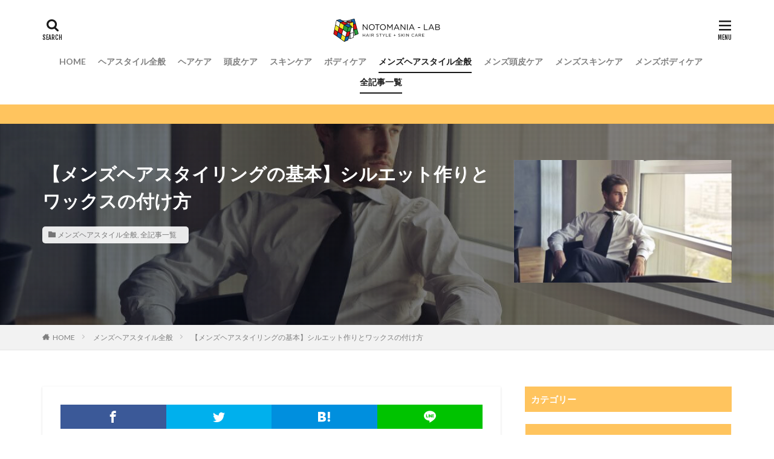

--- FILE ---
content_type: text/html; charset=UTF-8
request_url: https://notomania-lab.com/men-wax/
body_size: 20094
content:
<!DOCTYPE html><html lang="ja" prefix="og: http://ogp.me/ns#" class="t-html 
"><head prefix="og: http://ogp.me/ns# fb: http://ogp.me/ns/fb# article: http://ogp.me/ns/article#"><meta charset="UTF-8"><title>【メンズヘアスタイリングの基本】シルエット作りとワックスの付け方│「髪と肌」のお悩み研究所 NOTOMANIA-ⅬAB（ノトマニアラボ）</title><meta name='robots' content='max-image-preview:large' /><link rel='dns-prefetch' href='//www.googletagmanager.com' /><link rel="alternate" title="oEmbed (JSON)" type="application/json+oembed" href="https://notomania-lab.com/wp-json/oembed/1.0/embed?url=https%3A%2F%2Fnotomania-lab.com%2Fmen-wax%2F" /><link rel="alternate" title="oEmbed (XML)" type="text/xml+oembed" href="https://notomania-lab.com/wp-json/oembed/1.0/embed?url=https%3A%2F%2Fnotomania-lab.com%2Fmen-wax%2F&#038;format=xml" /><style id='wp-img-auto-sizes-contain-inline-css' type='text/css'>img:is([sizes=auto i],[sizes^="auto," i]){contain-intrinsic-size:3000px 1500px}
/*# sourceURL=wp-img-auto-sizes-contain-inline-css */</style><link rel='stylesheet' id='dashicons-css' href='https://notomania-lab.com/wp-includes/css/dashicons.min.css?ver=10f8c2c3a16b5defe1513258b22bc63e' type='text/css' media='all' /><link rel='stylesheet' id='thickbox-css' href='https://notomania-lab.com/wp-content/cache/autoptimize/css/autoptimize_single_51f1b9b248d1b014ccffb331aaeb765d.css?ver=10f8c2c3a16b5defe1513258b22bc63e' type='text/css' media='all' /><link rel='stylesheet' id='wp-block-library-css' href='https://notomania-lab.com/wp-includes/css/dist/block-library/style.min.css?ver=10f8c2c3a16b5defe1513258b22bc63e' type='text/css' media='all' /><style id='global-styles-inline-css' type='text/css'>:root{--wp--preset--aspect-ratio--square: 1;--wp--preset--aspect-ratio--4-3: 4/3;--wp--preset--aspect-ratio--3-4: 3/4;--wp--preset--aspect-ratio--3-2: 3/2;--wp--preset--aspect-ratio--2-3: 2/3;--wp--preset--aspect-ratio--16-9: 16/9;--wp--preset--aspect-ratio--9-16: 9/16;--wp--preset--color--black: #000000;--wp--preset--color--cyan-bluish-gray: #abb8c3;--wp--preset--color--white: #ffffff;--wp--preset--color--pale-pink: #f78da7;--wp--preset--color--vivid-red: #cf2e2e;--wp--preset--color--luminous-vivid-orange: #ff6900;--wp--preset--color--luminous-vivid-amber: #fcb900;--wp--preset--color--light-green-cyan: #7bdcb5;--wp--preset--color--vivid-green-cyan: #00d084;--wp--preset--color--pale-cyan-blue: #8ed1fc;--wp--preset--color--vivid-cyan-blue: #0693e3;--wp--preset--color--vivid-purple: #9b51e0;--wp--preset--gradient--vivid-cyan-blue-to-vivid-purple: linear-gradient(135deg,rgb(6,147,227) 0%,rgb(155,81,224) 100%);--wp--preset--gradient--light-green-cyan-to-vivid-green-cyan: linear-gradient(135deg,rgb(122,220,180) 0%,rgb(0,208,130) 100%);--wp--preset--gradient--luminous-vivid-amber-to-luminous-vivid-orange: linear-gradient(135deg,rgb(252,185,0) 0%,rgb(255,105,0) 100%);--wp--preset--gradient--luminous-vivid-orange-to-vivid-red: linear-gradient(135deg,rgb(255,105,0) 0%,rgb(207,46,46) 100%);--wp--preset--gradient--very-light-gray-to-cyan-bluish-gray: linear-gradient(135deg,rgb(238,238,238) 0%,rgb(169,184,195) 100%);--wp--preset--gradient--cool-to-warm-spectrum: linear-gradient(135deg,rgb(74,234,220) 0%,rgb(151,120,209) 20%,rgb(207,42,186) 40%,rgb(238,44,130) 60%,rgb(251,105,98) 80%,rgb(254,248,76) 100%);--wp--preset--gradient--blush-light-purple: linear-gradient(135deg,rgb(255,206,236) 0%,rgb(152,150,240) 100%);--wp--preset--gradient--blush-bordeaux: linear-gradient(135deg,rgb(254,205,165) 0%,rgb(254,45,45) 50%,rgb(107,0,62) 100%);--wp--preset--gradient--luminous-dusk: linear-gradient(135deg,rgb(255,203,112) 0%,rgb(199,81,192) 50%,rgb(65,88,208) 100%);--wp--preset--gradient--pale-ocean: linear-gradient(135deg,rgb(255,245,203) 0%,rgb(182,227,212) 50%,rgb(51,167,181) 100%);--wp--preset--gradient--electric-grass: linear-gradient(135deg,rgb(202,248,128) 0%,rgb(113,206,126) 100%);--wp--preset--gradient--midnight: linear-gradient(135deg,rgb(2,3,129) 0%,rgb(40,116,252) 100%);--wp--preset--font-size--small: 13px;--wp--preset--font-size--medium: 20px;--wp--preset--font-size--large: 36px;--wp--preset--font-size--x-large: 42px;--wp--preset--spacing--20: 0.44rem;--wp--preset--spacing--30: 0.67rem;--wp--preset--spacing--40: 1rem;--wp--preset--spacing--50: 1.5rem;--wp--preset--spacing--60: 2.25rem;--wp--preset--spacing--70: 3.38rem;--wp--preset--spacing--80: 5.06rem;--wp--preset--shadow--natural: 6px 6px 9px rgba(0, 0, 0, 0.2);--wp--preset--shadow--deep: 12px 12px 50px rgba(0, 0, 0, 0.4);--wp--preset--shadow--sharp: 6px 6px 0px rgba(0, 0, 0, 0.2);--wp--preset--shadow--outlined: 6px 6px 0px -3px rgb(255, 255, 255), 6px 6px rgb(0, 0, 0);--wp--preset--shadow--crisp: 6px 6px 0px rgb(0, 0, 0);}:where(.is-layout-flex){gap: 0.5em;}:where(.is-layout-grid){gap: 0.5em;}body .is-layout-flex{display: flex;}.is-layout-flex{flex-wrap: wrap;align-items: center;}.is-layout-flex > :is(*, div){margin: 0;}body .is-layout-grid{display: grid;}.is-layout-grid > :is(*, div){margin: 0;}:where(.wp-block-columns.is-layout-flex){gap: 2em;}:where(.wp-block-columns.is-layout-grid){gap: 2em;}:where(.wp-block-post-template.is-layout-flex){gap: 1.25em;}:where(.wp-block-post-template.is-layout-grid){gap: 1.25em;}.has-black-color{color: var(--wp--preset--color--black) !important;}.has-cyan-bluish-gray-color{color: var(--wp--preset--color--cyan-bluish-gray) !important;}.has-white-color{color: var(--wp--preset--color--white) !important;}.has-pale-pink-color{color: var(--wp--preset--color--pale-pink) !important;}.has-vivid-red-color{color: var(--wp--preset--color--vivid-red) !important;}.has-luminous-vivid-orange-color{color: var(--wp--preset--color--luminous-vivid-orange) !important;}.has-luminous-vivid-amber-color{color: var(--wp--preset--color--luminous-vivid-amber) !important;}.has-light-green-cyan-color{color: var(--wp--preset--color--light-green-cyan) !important;}.has-vivid-green-cyan-color{color: var(--wp--preset--color--vivid-green-cyan) !important;}.has-pale-cyan-blue-color{color: var(--wp--preset--color--pale-cyan-blue) !important;}.has-vivid-cyan-blue-color{color: var(--wp--preset--color--vivid-cyan-blue) !important;}.has-vivid-purple-color{color: var(--wp--preset--color--vivid-purple) !important;}.has-black-background-color{background-color: var(--wp--preset--color--black) !important;}.has-cyan-bluish-gray-background-color{background-color: var(--wp--preset--color--cyan-bluish-gray) !important;}.has-white-background-color{background-color: var(--wp--preset--color--white) !important;}.has-pale-pink-background-color{background-color: var(--wp--preset--color--pale-pink) !important;}.has-vivid-red-background-color{background-color: var(--wp--preset--color--vivid-red) !important;}.has-luminous-vivid-orange-background-color{background-color: var(--wp--preset--color--luminous-vivid-orange) !important;}.has-luminous-vivid-amber-background-color{background-color: var(--wp--preset--color--luminous-vivid-amber) !important;}.has-light-green-cyan-background-color{background-color: var(--wp--preset--color--light-green-cyan) !important;}.has-vivid-green-cyan-background-color{background-color: var(--wp--preset--color--vivid-green-cyan) !important;}.has-pale-cyan-blue-background-color{background-color: var(--wp--preset--color--pale-cyan-blue) !important;}.has-vivid-cyan-blue-background-color{background-color: var(--wp--preset--color--vivid-cyan-blue) !important;}.has-vivid-purple-background-color{background-color: var(--wp--preset--color--vivid-purple) !important;}.has-black-border-color{border-color: var(--wp--preset--color--black) !important;}.has-cyan-bluish-gray-border-color{border-color: var(--wp--preset--color--cyan-bluish-gray) !important;}.has-white-border-color{border-color: var(--wp--preset--color--white) !important;}.has-pale-pink-border-color{border-color: var(--wp--preset--color--pale-pink) !important;}.has-vivid-red-border-color{border-color: var(--wp--preset--color--vivid-red) !important;}.has-luminous-vivid-orange-border-color{border-color: var(--wp--preset--color--luminous-vivid-orange) !important;}.has-luminous-vivid-amber-border-color{border-color: var(--wp--preset--color--luminous-vivid-amber) !important;}.has-light-green-cyan-border-color{border-color: var(--wp--preset--color--light-green-cyan) !important;}.has-vivid-green-cyan-border-color{border-color: var(--wp--preset--color--vivid-green-cyan) !important;}.has-pale-cyan-blue-border-color{border-color: var(--wp--preset--color--pale-cyan-blue) !important;}.has-vivid-cyan-blue-border-color{border-color: var(--wp--preset--color--vivid-cyan-blue) !important;}.has-vivid-purple-border-color{border-color: var(--wp--preset--color--vivid-purple) !important;}.has-vivid-cyan-blue-to-vivid-purple-gradient-background{background: var(--wp--preset--gradient--vivid-cyan-blue-to-vivid-purple) !important;}.has-light-green-cyan-to-vivid-green-cyan-gradient-background{background: var(--wp--preset--gradient--light-green-cyan-to-vivid-green-cyan) !important;}.has-luminous-vivid-amber-to-luminous-vivid-orange-gradient-background{background: var(--wp--preset--gradient--luminous-vivid-amber-to-luminous-vivid-orange) !important;}.has-luminous-vivid-orange-to-vivid-red-gradient-background{background: var(--wp--preset--gradient--luminous-vivid-orange-to-vivid-red) !important;}.has-very-light-gray-to-cyan-bluish-gray-gradient-background{background: var(--wp--preset--gradient--very-light-gray-to-cyan-bluish-gray) !important;}.has-cool-to-warm-spectrum-gradient-background{background: var(--wp--preset--gradient--cool-to-warm-spectrum) !important;}.has-blush-light-purple-gradient-background{background: var(--wp--preset--gradient--blush-light-purple) !important;}.has-blush-bordeaux-gradient-background{background: var(--wp--preset--gradient--blush-bordeaux) !important;}.has-luminous-dusk-gradient-background{background: var(--wp--preset--gradient--luminous-dusk) !important;}.has-pale-ocean-gradient-background{background: var(--wp--preset--gradient--pale-ocean) !important;}.has-electric-grass-gradient-background{background: var(--wp--preset--gradient--electric-grass) !important;}.has-midnight-gradient-background{background: var(--wp--preset--gradient--midnight) !important;}.has-small-font-size{font-size: var(--wp--preset--font-size--small) !important;}.has-medium-font-size{font-size: var(--wp--preset--font-size--medium) !important;}.has-large-font-size{font-size: var(--wp--preset--font-size--large) !important;}.has-x-large-font-size{font-size: var(--wp--preset--font-size--x-large) !important;}
/*# sourceURL=global-styles-inline-css */</style><style id='classic-theme-styles-inline-css' type='text/css'>/*! This file is auto-generated */
.wp-block-button__link{color:#fff;background-color:#32373c;border-radius:9999px;box-shadow:none;text-decoration:none;padding:calc(.667em + 2px) calc(1.333em + 2px);font-size:1.125em}.wp-block-file__button{background:#32373c;color:#fff;text-decoration:none}
/*# sourceURL=/wp-includes/css/classic-themes.min.css */</style> <script type="text/javascript" src="https://notomania-lab.com/wp-includes/js/jquery/jquery.min.js?ver=3.7.1" id="jquery-core-js"></script> <script defer type="text/javascript" src="https://notomania-lab.com/wp-includes/js/jquery/jquery-migrate.min.js?ver=3.4.1" id="jquery-migrate-js"></script> 
 <script defer type="text/javascript" src="https://www.googletagmanager.com/gtag/js?id=GT-5M88SCR" id="google_gtagjs-js"></script> <script defer id="google_gtagjs-js-after" src="[data-uri]"></script> <link rel="https://api.w.org/" href="https://notomania-lab.com/wp-json/" /><link rel="alternate" title="JSON" type="application/json" href="https://notomania-lab.com/wp-json/wp/v2/posts/67" /><meta name="generator" content="Site Kit by Google 1.170.0" /><link class="css-async" rel href="https://notomania-lab.com/wp-content/themes/the-thor/css/icon.min.css"><link class="css-async" rel href="https://fonts.googleapis.com/css?family=Lato:100,300,400,700,900"><link class="css-async" rel href="https://fonts.googleapis.com/css?family=Fjalla+One"><link class="css-async" rel href="https://fonts.googleapis.com/css?family=Noto+Sans+JP:100,200,300,400,500,600,700,800,900"><link rel="stylesheet" href="https://notomania-lab.com/wp-content/themes/the-thor/style.min.css"><link class="css-async" rel href="https://notomania-lab.com/wp-content/themes/the-thor-child/style-user.css?1552649040"><link rel="canonical" href="https://notomania-lab.com/men-wax/" /> <script src="https://ajax.googleapis.com/ajax/libs/jquery/1.12.4/jquery.min.js"></script> <meta http-equiv="X-UA-Compatible" content="IE=edge"><meta name="viewport" content="width=device-width, initial-scale=1, viewport-fit=cover"/><style>.widget.widget_nav_menu ul.menu{border-color: rgba(255,196,94,0.15);}.widget.widget_nav_menu ul.menu li{border-color: rgba(255,196,94,0.75);}.widget.widget_nav_menu ul.menu .sub-menu li{border-color: rgba(255,196,94,0.15);}.widget.widget_nav_menu ul.menu .sub-menu li .sub-menu li:first-child{border-color: rgba(255,196,94,0.15);}.widget.widget_nav_menu ul.menu li a:hover{background-color: rgba(255,196,94,0.75);}.widget.widget_nav_menu ul.menu .current-menu-item > a{background-color: rgba(255,196,94,0.75);}.widget.widget_nav_menu ul.menu li .sub-menu li a:before {color:#ffc45e;}.widget.widget_nav_menu ul.menu li a{background-color:#ffc45e;}.widget.widget_nav_menu ul.menu .sub-menu a:hover{color:#ffc45e;}.widget.widget_nav_menu ul.menu .sub-menu .current-menu-item a{color:#ffc45e;}.widget.widget_categories ul{border-color: rgba(255,196,94,0.15);}.widget.widget_categories ul li{border-color: rgba(255,196,94,0.75);}.widget.widget_categories ul .children li{border-color: rgba(255,196,94,0.15);}.widget.widget_categories ul .children li .children li:first-child{border-color: rgba(255,196,94,0.15);}.widget.widget_categories ul li a:hover{background-color: rgba(255,196,94,0.75);}.widget.widget_categories ul .current-menu-item > a{background-color: rgba(255,196,94,0.75);}.widget.widget_categories ul li .children li a:before {color:#ffc45e;}.widget.widget_categories ul li a{background-color:#ffc45e;}.widget.widget_categories ul .children a:hover{color:#ffc45e;}.widget.widget_categories ul .children .current-menu-item a{color:#ffc45e;}.widgetSearch__input:hover{border-color:#ffc45e;}.widgetCatTitle{background-color:#ffc45e;}.widgetCatTitle__inner{background-color:#ffc45e;}.widgetSearch__submit:hover{background-color:#ffc45e;}.widgetProfile__sns{background-color:#ffc45e;}.widget.widget_calendar .calendar_wrap tbody a:hover{background-color:#ffc45e;}.widget ul li a:hover{color:#ffc45e;}.widget.widget_rss .rsswidget:hover{color:#ffc45e;}.widget.widget_tag_cloud a:hover{background-color:#ffc45e;}.widget select:hover{border-color:#ffc45e;}.widgetSearch__checkLabel:hover:after{border-color:#ffc45e;}.widgetSearch__check:checked .widgetSearch__checkLabel:before, .widgetSearch__check:checked + .widgetSearch__checkLabel:before{border-color:#ffc45e;}.widgetTab__item.current{border-top-color:#ffc45e;}.widgetTab__item:hover{border-top-color:#ffc45e;}.searchHead__title{background-color:#ffc45e;}.searchHead__submit:hover{color:#ffc45e;}.menuBtn__close:hover{color:#ffc45e;}.menuBtn__link:hover{color:#ffc45e;}@media only screen and (min-width: 992px){.menuBtn__link {background-color:#ffc45e;}}.t-headerCenter .menuBtn__link:hover{color:#ffc45e;}.searchBtn__close:hover{color:#ffc45e;}.searchBtn__link:hover{color:#ffc45e;}.breadcrumb__item a:hover{color:#ffc45e;}.pager__item{color:#ffc45e;}.pager__item:hover, .pager__item-current{background-color:#ffc45e; color:#fff;}.page-numbers{color:#ffc45e;}.page-numbers:hover, .page-numbers.current{background-color:#ffc45e; color:#fff;}.pagePager__item{color:#ffc45e;}.pagePager__item:hover, .pagePager__item-current{background-color:#ffc45e; color:#fff;}.heading a:hover{color:#ffc45e;}.eyecatch__cat{background-color:#ffc45e;}.the__category{background-color:#ffc45e;}.dateList__item a:hover{color:#ffc45e;}.controllerFooter__item:last-child{background-color:#ffc45e;}.controllerFooter__close{background-color:#ffc45e;}.bottomFooter__topBtn{background-color:#ffc45e;}.mask-color{background-color:#ffc45e;}.mask-colorgray{background-color:#ffc45e;}.pickup3__item{background-color:#ffc45e;}.categoryBox__title{color:#ffc45e;}.comments__list .comment-meta{background-color:#ffc45e;}.comment-respond .submit{background-color:#ffc45e;}.prevNext__pop{background-color:#ffc45e;}.swiper-pagination-bullet-active{background-color:#ffc45e;}.swiper-slider .swiper-button-next, .swiper-slider .swiper-container-rtl .swiper-button-prev, .swiper-slider .swiper-button-prev, .swiper-slider .swiper-container-rtl .swiper-button-next	{background-color:#ffc45e;}.infoHead{background-color:#ffc45e;}.snsFooter{background-color:#ffc45e}.widget-main .heading.heading-widget{background-color:#ffc45e}.widget-main .heading.heading-widgetsimple{background-color:#ffc45e}.widget-main .heading.heading-widgetsimplewide{background-color:#ffc45e}.widget-main .heading.heading-widgetwide{background-color:#ffc45e}.widget-main .heading.heading-widgetbottom:before{border-color:#ffc45e}.widget-main .heading.heading-widgetborder{border-color:#ffc45e}.widget-main .heading.heading-widgetborder::before,.widget-main .heading.heading-widgetborder::after{background-color:#ffc45e}.widget-side .heading.heading-widget{background-color:#ffc45e}.widget-side .heading.heading-widgetsimple{background-color:#ffc45e}.widget-side .heading.heading-widgetsimplewide{background-color:#ffc45e}.widget-side .heading.heading-widgetwide{background-color:#ffc45e}.widget-side .heading.heading-widgetbottom:before{border-color:#ffc45e}.widget-side .heading.heading-widgetborder{border-color:#ffc45e}.widget-side .heading.heading-widgetborder::before,.widget-side .heading.heading-widgetborder::after{background-color:#ffc45e}.widget-foot .heading.heading-widget{background-color:#ffc45e}.widget-foot .heading.heading-widgetsimple{background-color:#ffc45e}.widget-foot .heading.heading-widgetsimplewide{background-color:#ffc45e}.widget-foot .heading.heading-widgetwide{background-color:#ffc45e}.widget-foot .heading.heading-widgetbottom:before{border-color:#ffc45e}.widget-foot .heading.heading-widgetborder{border-color:#ffc45e}.widget-foot .heading.heading-widgetborder::before,.widget-foot .heading.heading-widgetborder::after{background-color:#ffc45e}.widget-menu .heading.heading-widget{background-color:#ffc45e}.widget-menu .heading.heading-widgetsimple{background-color:#ffc45e}.widget-menu .heading.heading-widgetsimplewide{background-color:#ffc45e}.widget-menu .heading.heading-widgetwide{background-color:#ffc45e}.widget-menu .heading.heading-widgetbottom:before{border-color:#ffc45e}.widget-menu .heading.heading-widgetborder{border-color:#ffc45e}.widget-menu .heading.heading-widgetborder::before,.widget-menu .heading.heading-widgetborder::after{background-color:#ffc45e}.still{height: 250px;}@media only screen and (min-width: 768px){.still {height: 600px;}}.still.still-movie .still__box{background-image:url();}@media only screen and (min-width: 768px){.still.still-movie .still__box{background-image:url();}}.pickupHead{background-color:#ffc45e}.pickup3__bg.mask.mask-colorgray{background-color:#ffc45e}.rankingBox__bg{background-color:#ffc45e}.commonCtr__bg.mask.mask-colorgray{background-color:#898989}.the__ribbon{background-color:#ff91ae}.the__ribbon:after{border-left-color:#ff91ae; border-right-color:#ff91ae}.eyecatch__link.eyecatch__link-mask:hover::after{content: "READ MORE";}.eyecatch__link.eyecatch__link-maskzoom:hover::after{content: "READ MORE";}.eyecatch__link.eyecatch__link-maskzoomrotate:hover::after{content: "READ MORE";}.postcta-bg{background-color:#ffc45e}.content .afTagBox__btnDetail{background-color:#ffc45e;}.widget .widgetAfTag__btnDetail{background-color:#ffc45e;}.content .afTagBox__btnAf{background-color:#ffc45e;}.widget .widgetAfTag__btnAf{background-color:#ffc45e;}.content a{color:#ffc45e;}.phrase a{color:#ffc45e;}.content .sitemap li a:hover{color:#ffc45e;}.content h2 a:hover,.content h3 a:hover,.content h4 a:hover,.content h5 a:hover{color:#ffc45e;}.content ul.menu li a:hover{color:#ffc45e;}.content .es-LiconBox:before{background-color:#a83f3f;}.content .es-LiconCircle:before{background-color:#a83f3f;}.content .es-BTiconBox:before{background-color:#a83f3f;}.content .es-BTiconCircle:before{background-color:#a83f3f;}.content .es-BiconObi{border-color:#a83f3f;}.content .es-BiconCorner:before{background-color:#a83f3f;}.content .es-BiconCircle:before{background-color:#a83f3f;}.content .es-BmarkHatena::before{background-color:#005293;}.content .es-BmarkExcl::before{background-color:#b60105;}.content .es-BmarkQ::before{background-color:#005293;}.content .es-BmarkQ::after{border-top-color:#005293;}.content .es-BmarkA::before{color:#b60105;}.content .es-BsubTradi::before{color:#ffffff;background-color:#b60105;border-color:#b60105;}.btn__link-primary{color:#ffffff; background-color:#b2384e;}.content .btn__link-primary{color:#ffffff; background-color:#b2384e;}.searchBtn__contentInner .btn__link-search{color:#ffffff; background-color:#b2384e;}.btn__link-secondary{color:#ffffff; background-color:#b2384e;}.content .btn__link-secondary{color:#ffffff; background-color:#b2384e;}.btn__link-search{color:#ffffff; background-color:#b2384e;}.btn__link-normal{color:#b2384e;}.content .btn__link-normal{color:#b2384e;}.btn__link-normal:hover{background-color:#b2384e;}.content .btn__link-normal:hover{background-color:#b2384e;}.comments__list .comment-reply-link{color:#b2384e;}.comments__list .comment-reply-link:hover{background-color:#b2384e;}@media only screen and (min-width: 992px){.subNavi__link-pickup{color:#b2384e;}}@media only screen and (min-width: 992px){.subNavi__link-pickup:hover{background-color:#b2384e;}}.partsH2-5 h2{color:#191919; background: linear-gradient(transparent 60%, #ff91ae 60%);}.partsH3-61 h3{color:#191919;}.partsH3-61 h3::after{background-color:#ff91ae;}.content h4{color:#191919}.content h5{color:#191919}.content ul > li::before{color:#ff91ae;}.content ul{color:#191919;}.content ol > li::before{color:#ff91ae; border-color:#ff91ae;}.content ol > li > ol > li::before{background-color:#ff91ae; border-color:#ff91ae;}.content ol > li > ol > li > ol > li::before{color:#ff91ae; border-color:#ff91ae;}.content ol{color:#191919;}.content .balloon .balloon__text{color:#191919; background-color:#f2f2f2;}.content .balloon .balloon__text-left:before{border-left-color:#f2f2f2;}.content .balloon .balloon__text-right:before{border-right-color:#f2f2f2;}.content .balloon-boder .balloon__text{color:#191919; background-color:#ffffff;  border-color:#d8d8d8;}.content .balloon-boder .balloon__text-left:before{border-left-color:#d8d8d8;}.content .balloon-boder .balloon__text-left:after{border-left-color:#ffffff;}.content .balloon-boder .balloon__text-right:before{border-right-color:#d8d8d8;}.content .balloon-boder .balloon__text-right:after{border-right-color:#ffffff;}.content blockquote{color:#191919; background-color:#f2f2f2;}.content blockquote::before{color:#d8d8d8;}.content table{color:#191919; border-top-color:#E5E5E5; border-left-color:#E5E5E5;}.content table th{background:#7f7f7f; color:#ffffff; ;border-right-color:#E5E5E5; border-bottom-color:#E5E5E5;}.content table td{background:#ffffff; ;border-right-color:#E5E5E5; border-bottom-color:#E5E5E5;}.content table tr:nth-child(odd) td{background-color:#f2f2f2;}</style><link rel="icon" href="https://notomania-lab.com/wp-content/uploads/2019/05/cropped-512-512-32x32.png" sizes="32x32" /><link rel="icon" href="https://notomania-lab.com/wp-content/uploads/2019/05/cropped-512-512-192x192.png" sizes="192x192" /><link rel="apple-touch-icon" href="https://notomania-lab.com/wp-content/uploads/2019/05/cropped-512-512-180x180.png" /><meta name="msapplication-TileImage" content="https://notomania-lab.com/wp-content/uploads/2019/05/cropped-512-512-270x270.png" /> <!– Global site tag (gtag.js) – Google Analytics –> <script defer src='https://www.googletagmanager.com/gtag/js?id=UA-71789211-5'></script> <script defer src="[data-uri]"></script> <!– /Global site tag (gtag.js) – Google Analytics –><meta property="og:site_name" content="「髪と肌」のお悩み研究所 NOTOMANIA-ⅬAB（ノトマニアラボ）" /><meta property="og:type" content="article" /><meta property="og:title" content="【メンズヘアスタイリングの基本】シルエット作りとワックスの付け方" /><meta property="og:description" content="美容室に行ってかっこよくセットしてもらったけど、家に帰ってから自分でセットしたときに上手くいかない事はないですか？ その原因は、ワックスを付ける前の「シルエット作り」がしっかり出来ていないからかもしれません。 もしくは「ワックスのつけ方」が" /><meta property="og:url" content="https://notomania-lab.com/men-wax/" /><meta property="og:image" content="https://notomania-lab.com/wp-content/uploads/2019/04/businessman-chairs-facial-expression-716411-768x512.jpg" /><meta name="twitter:card" content="summary_large_image" /><meta name="twitter:site" content="@NOTOMANIA0319" /></head><body class=" t-logoSp30 t-logoPc40 t-headerCenter" id="top"><header class="l-header"><div class="container container-header"><p class="siteTitle"><a class="siteTitle__link" href="https://notomania-lab.com"><img class="siteTitle__logo" src="https://notomania-lab.com/wp-content/uploads/2019/05/400-80.png" alt="「髪と肌」のお悩み研究所 NOTOMANIA-ⅬAB（ノトマニアラボ）" width="400" height="80" > </a></p><nav class="globalNavi"><div class="globalNavi__inner"><ul class="globalNavi__list"><li id="menu-item-2662" class="menu-item menu-item-type-custom menu-item-object-custom menu-item-home menu-item-2662"><a href="https://notomania-lab.com/">HOME</a></li><li id="menu-item-7" class="menu-item menu-item-type-taxonomy menu-item-object-category menu-item-7"><a href="https://notomania-lab.com/category/hair-style/">ヘアスタイル全般</a></li><li id="menu-item-8" class="menu-item menu-item-type-taxonomy menu-item-object-category menu-item-8"><a href="https://notomania-lab.com/category/hair-care/">ヘアケア</a></li><li id="menu-item-9" class="menu-item menu-item-type-taxonomy menu-item-object-category menu-item-9"><a href="https://notomania-lab.com/category/scalp-care/">頭皮ケア</a></li><li id="menu-item-10" class="menu-item menu-item-type-taxonomy menu-item-object-category menu-item-10"><a href="https://notomania-lab.com/category/skin-care/">スキンケア</a></li><li id="menu-item-11" class="menu-item menu-item-type-taxonomy menu-item-object-category menu-item-11"><a href="https://notomania-lab.com/category/body-care/">ボディケア</a></li><li id="menu-item-12" class="menu-item menu-item-type-taxonomy menu-item-object-category current-post-ancestor current-menu-parent current-post-parent menu-item-12"><a href="https://notomania-lab.com/category/mens-hair-style/">メンズヘアスタイル全般</a></li><li id="menu-item-13" class="menu-item menu-item-type-taxonomy menu-item-object-category menu-item-13"><a href="https://notomania-lab.com/category/mens-scalp-care/">メンズ頭皮ケア</a></li><li id="menu-item-14" class="menu-item menu-item-type-taxonomy menu-item-object-category menu-item-14"><a href="https://notomania-lab.com/category/mens-skin-care/">メンズスキンケア</a></li><li id="menu-item-15" class="menu-item menu-item-type-taxonomy menu-item-object-category menu-item-15"><a href="https://notomania-lab.com/category/mens-body-care/">メンズボディケア</a></li><li id="menu-item-79" class="menu-item menu-item-type-taxonomy menu-item-object-category current-post-ancestor current-menu-parent current-post-parent menu-item-79"><a href="https://notomania-lab.com/category/all/">全記事一覧</a></li></ul></div></nav><div class="searchBtn searchBtn-right "> <input class="searchBtn__checkbox" id="searchBtn-checkbox" type="checkbox"> <label class="searchBtn__link searchBtn__link-text icon-search" for="searchBtn-checkbox"></label> <label class="searchBtn__unshown" for="searchBtn-checkbox"></label><div class="searchBtn__content"><div class="searchBtn__scroll"><label class="searchBtn__close" for="searchBtn-checkbox"><i class="icon-close"></i>CLOSE</label><div class="searchBtn__contentInner"><aside class="widget"><div class="widgetSearch"><form method="get" action="https://notomania-lab.com" target="_top"><div class="widgetSearch__contents"><h3 class="heading heading-tertiary">キーワード</h3> <input class="widgetSearch__input widgetSearch__input-max" type="text" name="s" placeholder="キーワードを入力" value=""><ol class="widgetSearch__word"><li class="widgetSearch__wordItem"><a href="https://notomania-lab.com?s=エイジングケア">エイジングケア</a></li><li class="widgetSearch__wordItem"><a href="https://notomania-lab.com?s=スキンケア">スキンケア</a></li><li class="widgetSearch__wordItem"><a href="https://notomania-lab.com?s=白髪">白髪</a></li><li class="widgetSearch__wordItem"><a href="https://notomania-lab.com?s=薄毛">薄毛</a></li><li class="widgetSearch__wordItem"><a href="https://notomania-lab.com?s=ブリーチ">ブリーチ</a></li></ol></div><div class="widgetSearch__contents"><h3 class="heading heading-tertiary">カテゴリー</h3><select  name='cat' id='cat_697099a2d1ae4' class='widgetSearch__select'><option value=''>カテゴリーを選択</option><option class="level-0" value="2">ヘアスタイル全般</option><option class="level-0" value="3">ヘアケア</option><option class="level-0" value="4">頭皮ケア</option><option class="level-0" value="5">スキンケア</option><option class="level-0" value="6">ボディケア</option><option class="level-0" value="7">メンズヘアスタイル全般</option><option class="level-0" value="8">メンズ頭皮ケア</option><option class="level-0" value="9">メンズスキンケア</option><option class="level-0" value="10">メンズボディケア</option><option class="level-0" value="1">全記事一覧</option></select></div><div class="widgetSearch__tag"><h3 class="heading heading-tertiary">タグ</h3> <label><input class="widgetSearch__check" type="checkbox" name="tag[]" value="%e3%80%81" /><span class="widgetSearch__checkLabel">、</span></label></div><div class="btn btn-search"> <button class="btn__link btn__link-search" type="submit" value="search">検索</button></div></form></div></aside></div></div></div></div><div class="menuBtn "> <input class="menuBtn__checkbox" id="menuBtn-checkbox" type="checkbox"> <label class="menuBtn__link menuBtn__link-text icon-menu" for="menuBtn-checkbox"></label> <label class="menuBtn__unshown" for="menuBtn-checkbox"></label><div class="menuBtn__content"><div class="menuBtn__scroll"><label class="menuBtn__close" for="menuBtn-checkbox"><i class="icon-close"></i>CLOSE</label><div class="menuBtn__contentInner"><nav class="menuBtn__navi"><div class="btn btn-center"><a class="btn__link btn__link-normal" href="https://notomania-hair.com/">大阪・南堀江の美容室 NOTOMANIA</a></div><ul class="menuBtn__naviList"><li class="menuBtn__naviItem"><a class="menuBtn__naviLink icon-facebook" href="https://www.facebook.com/notomania77"></a></li><li class="menuBtn__naviItem"><a class="menuBtn__naviLink icon-twitter" href="https://twitter.com/NOTOMANIA0319"></a></li><li class="menuBtn__naviItem"><a class="menuBtn__naviLink icon-instagram" href="http://instagram.com/notomania"></a></li><li class="menuBtn__naviItem"><a class="menuBtn__naviLink icon-youtube" href="https://www.youtube.com/channel/UCY2z2hRc__R2Cbxn4LDxzlw"></a></li></ul></nav><aside class="widget widget-menu widget_nav_menu"><h2 class="heading heading-widgetsimple">カテゴリー</h2><div class="menu-%e3%82%ab%e3%83%86%e3%82%b4%e3%83%aa%e3%83%bc-container"><ul id="menu-%e3%82%ab%e3%83%86%e3%82%b4%e3%83%aa%e3%83%bc-1" class="menu"><li class="menu-item menu-item-type-custom menu-item-object-custom menu-item-home menu-item-2662"><a href="https://notomania-lab.com/">HOME</a></li><li class="menu-item menu-item-type-taxonomy menu-item-object-category menu-item-7"><a href="https://notomania-lab.com/category/hair-style/">ヘアスタイル全般</a></li><li class="menu-item menu-item-type-taxonomy menu-item-object-category menu-item-8"><a href="https://notomania-lab.com/category/hair-care/">ヘアケア</a></li><li class="menu-item menu-item-type-taxonomy menu-item-object-category menu-item-9"><a href="https://notomania-lab.com/category/scalp-care/">頭皮ケア</a></li><li class="menu-item menu-item-type-taxonomy menu-item-object-category menu-item-10"><a href="https://notomania-lab.com/category/skin-care/">スキンケア</a></li><li class="menu-item menu-item-type-taxonomy menu-item-object-category menu-item-11"><a href="https://notomania-lab.com/category/body-care/">ボディケア</a></li><li class="menu-item menu-item-type-taxonomy menu-item-object-category current-post-ancestor current-menu-parent current-post-parent menu-item-12"><a href="https://notomania-lab.com/category/mens-hair-style/">メンズヘアスタイル全般</a></li><li class="menu-item menu-item-type-taxonomy menu-item-object-category menu-item-13"><a href="https://notomania-lab.com/category/mens-scalp-care/">メンズ頭皮ケア</a></li><li class="menu-item menu-item-type-taxonomy menu-item-object-category menu-item-14"><a href="https://notomania-lab.com/category/mens-skin-care/">メンズスキンケア</a></li><li class="menu-item menu-item-type-taxonomy menu-item-object-category menu-item-15"><a href="https://notomania-lab.com/category/mens-body-care/">メンズボディケア</a></li><li class="menu-item menu-item-type-taxonomy menu-item-object-category current-post-ancestor current-menu-parent current-post-parent menu-item-79"><a href="https://notomania-lab.com/category/all/">全記事一覧</a></li></ul></div></aside><aside class="widget widget-menu widget_nav_menu"><h2 class="heading heading-widgetsimple">関連サイト</h2><div class="menu-%e9%96%a2%e9%80%a3%e3%82%b5%e3%82%a4%e3%83%88-container"><ul id="menu-%e9%96%a2%e9%80%a3%e3%82%b5%e3%82%a4%e3%83%88" class="menu"><li id="menu-item-2664" class="menu-item menu-item-type-custom menu-item-object-custom menu-item-2664"><a href="https://notomania-hair.com/">大阪 南堀江の美容室 NOTOMANIA</a></li><li id="menu-item-2665" class="menu-item menu-item-type-custom menu-item-object-custom menu-item-2665"><a href="https://notomania8.com/">メンズ エイジングケア 美容液 NOTOMANIA8</a></li><li id="menu-item-2666" class="menu-item menu-item-type-custom menu-item-object-custom menu-item-2666"><a href="https://azusa-arrange.com/">あずさの簡単ヘアアレンジ部</a></li><li id="menu-item-2667" class="menu-item menu-item-type-custom menu-item-object-custom menu-item-2667"><a href="https://www.instagram.com/notomania/">Instagram</a></li><li id="menu-item-2668" class="menu-item menu-item-type-custom menu-item-object-custom menu-item-2668"><a href="https://www.youtube.com/channel/UCY2z2hRc__R2Cbxn4LDxzlw">YouTube</a></li></ul></div></aside></div></div></div></div></div></header><div class="l-headerBottom"><div class="wider"><div class="infoHead"> <span class="infoHead__text"></span></div></div></div><div class="viral"><div class="viral__bg mask mask-blackmesh  "><img width="1280" height="853" src="https://notomania-lab.com/wp-content/themes/the-thor/img/dummy.gif" data-layzr="https://notomania-lab.com/wp-content/uploads/2019/04/businessman-chairs-facial-expression-716411-1280x853.jpg" class="attachment-icatch1280 size-icatch1280 wp-post-image" alt="メンズヘア" decoding="async" /></div><div class="container"><div class="viral__container"><div class="viral__contents"><h1 class="heading heading-primary">【メンズヘアスタイリングの基本】シルエット作りとワックスの付け方</h1><ul class="dateList"><li class="dateList__item icon-folder"><a href="https://notomania-lab.com/category/mens-hair-style/" rel="category tag">メンズヘアスタイル全般</a>, <a href="https://notomania-lab.com/category/all/" rel="category tag">全記事一覧</a></li></ul></div><div class="eyecatch"> <span class="eyecatch__link"> <img width="375" height="250" src="https://notomania-lab.com/wp-content/themes/the-thor/img/dummy.gif" data-layzr="https://notomania-lab.com/wp-content/uploads/2019/04/businessman-chairs-facial-expression-716411-375x250.jpg" class="attachment-icatch375 size-icatch375 wp-post-image" alt="メンズヘア" decoding="async" /> </span></div></div></div></div><div class="wider"><div class="breadcrumb"><ul class="breadcrumb__list container"><li class="breadcrumb__item icon-home"><a href="https://notomania-lab.com">HOME</a></li><li class="breadcrumb__item"><a href="https://notomania-lab.com/category/mens-hair-style/">メンズヘアスタイル全般</a></li><li class="breadcrumb__item breadcrumb__item-current"><a href="https://notomania-lab.com/men-wax/">【メンズヘアスタイリングの基本】シルエット作りとワックスの付け方</a></li></ul></div></div><div class="l-wrapper"><main class="l-main"><div class="dividerBottom"><div class="postContents u-shadow"><aside class="social-top"><ul class="socialList socialList-type01"><li class="socialList__item"><a class="socialList__link icon-facebook" href="http://www.facebook.com/sharer.php?u=https%3A%2F%2Fnotomania-lab.com%2Fmen-wax%2F&amp;t=%E3%80%90%E3%83%A1%E3%83%B3%E3%82%BA%E3%83%98%E3%82%A2%E3%82%B9%E3%82%BF%E3%82%A4%E3%83%AA%E3%83%B3%E3%82%B0%E3%81%AE%E5%9F%BA%E6%9C%AC%E3%80%91%E3%82%B7%E3%83%AB%E3%82%A8%E3%83%83%E3%83%88%E4%BD%9C%E3%82%8A%E3%81%A8%E3%83%AF%E3%83%83%E3%82%AF%E3%82%B9%E3%81%AE%E4%BB%98%E3%81%91%E6%96%B9" target="_blank" title="Facebook"></a></li><li class="socialList__item"><a class="socialList__link icon-twitter" href="http://twitter.com/intent/tweet?text=%E3%80%90%E3%83%A1%E3%83%B3%E3%82%BA%E3%83%98%E3%82%A2%E3%82%B9%E3%82%BF%E3%82%A4%E3%83%AA%E3%83%B3%E3%82%B0%E3%81%AE%E5%9F%BA%E6%9C%AC%E3%80%91%E3%82%B7%E3%83%AB%E3%82%A8%E3%83%83%E3%83%88%E4%BD%9C%E3%82%8A%E3%81%A8%E3%83%AF%E3%83%83%E3%82%AF%E3%82%B9%E3%81%AE%E4%BB%98%E3%81%91%E6%96%B9&amp;https%3A%2F%2Fnotomania-lab.com%2Fmen-wax%2F&amp;url=https%3A%2F%2Fnotomania-lab.com%2Fmen-wax%2F" target="_blank" title="Twitter"></a></li><li class="socialList__item"><a class="socialList__link icon-hatenabookmark" href="http://b.hatena.ne.jp/add?mode=confirm&amp;url=https%3A%2F%2Fnotomania-lab.com%2Fmen-wax%2F&amp;title=%E3%80%90%E3%83%A1%E3%83%B3%E3%82%BA%E3%83%98%E3%82%A2%E3%82%B9%E3%82%BF%E3%82%A4%E3%83%AA%E3%83%B3%E3%82%B0%E3%81%AE%E5%9F%BA%E6%9C%AC%E3%80%91%E3%82%B7%E3%83%AB%E3%82%A8%E3%83%83%E3%83%88%E4%BD%9C%E3%82%8A%E3%81%A8%E3%83%AF%E3%83%83%E3%82%AF%E3%82%B9%E3%81%AE%E4%BB%98%E3%81%91%E6%96%B9" target="_blank" data-hatena-bookmark-title="https%3A%2F%2Fnotomania-lab.com%2Fmen-wax%2F" title="はてブ"></a></li><li class="socialList__item"><a class="socialList__link icon-line" href="http://line.naver.jp/R/msg/text/?%E3%80%90%E3%83%A1%E3%83%B3%E3%82%BA%E3%83%98%E3%82%A2%E3%82%B9%E3%82%BF%E3%82%A4%E3%83%AA%E3%83%B3%E3%82%B0%E3%81%AE%E5%9F%BA%E6%9C%AC%E3%80%91%E3%82%B7%E3%83%AB%E3%82%A8%E3%83%83%E3%83%88%E4%BD%9C%E3%82%8A%E3%81%A8%E3%83%AF%E3%83%83%E3%82%AF%E3%82%B9%E3%81%AE%E4%BB%98%E3%81%91%E6%96%B9%0D%0Ahttps%3A%2F%2Fnotomania-lab.com%2Fmen-wax%2F" target="_blank" title="LINE"></a></li></ul></aside><section class="content partsH2-5 partsH3-61"><p>美容室に行ってかっこよくセットしてもらったけど、家に帰ってから自分でセットしたときに上手くいかない事はないですか？</p><p>その原因は、ワックスを付ける前の「シルエット作り」がしっかり出来ていないからかもしれません。</p><p>もしくは「ワックスのつけ方」が間違っていることが原因の場合もあります。</p><p>プロでは常識であるこの2つの基本をマスターするだけで、あなたのスタイリングレベルは格段にアップします。</p><p>そこで今回は、スタイリングが上手くいかない男性の為に<strong>「メンズヘアスタイリングの基本」</strong>についてご紹介したいと思います。</p><div class="outline"><span class="outline__title">目次</span><input class="outline__toggle" id="outline__toggle" type="checkbox" ><label class="outline__switch" for="outline__toggle"></label><ul class="outline__list outline__list-2"><li class="outline__item"><a class="outline__link" href="#outline_1__1"><span class="outline__number">1</span> ワックスをつける前にしておくこと</a><ul class="outline__list outline__list-3"><li class="outline__item"><a class="outline__link" href="#outline_1__1_1"><span class="outline__number">1.1</span> ドライヤーでのベースの作り方</a></li></ul></li><li class="outline__item"><a class="outline__link" href="#outline_1__2"><span class="outline__number">2</span> ワックスの選び方</a><ul class="outline__list outline__list-3"><li class="outline__item"><a class="outline__link" href="#outline_1__2_1"><span class="outline__number">2.1</span> ジェルタイプ</a><ul class="outline__list outline__list-4"><li class="outline__item"><a class="outline__link" href="#outline_1__2_1_1"><span class="outline__number">2.1.1</span> おすすめのジェル</a></li></ul></li><li class="outline__item"><a class="outline__link" href="#outline_1__2_2"><span class="outline__number">2.2</span> ファイバータイプ</a><ul class="outline__list outline__list-4"><li class="outline__item"><a class="outline__link" href="#outline_1__2_2_1"><span class="outline__number">2.2.1</span> おすすめのファイバーワックス</a></li></ul></li><li class="outline__item"><a class="outline__link" href="#outline_1__2_3"><span class="outline__number">2.3</span> ドライ(マット)タイプ</a><ul class="outline__list outline__list-4"><li class="outline__item"><a class="outline__link" href="#outline_1__2_3_1"><span class="outline__number">2.3.1</span> おすすめのドライワックス</a></li></ul></li></ul></li><li class="outline__item"><a class="outline__link" href="#outline_1__3"><span class="outline__number">3</span> ワックスのつけかた</a></li><li class="outline__item"><a class="outline__link" href="#outline_1__4"><span class="outline__number">4</span> まとめ</a></li></ul></div><h2 id="outline_1__1">ワックスをつける前にしておくこと</h2><p><img fetchpriority="high" decoding="async" class="size-medium wp-image-433 aligncenter" src="https://notomania-lab.com/wp-content/themes/the-thor/img/dummy.gif" data-layzr="https://notomania-lab.com/wp-content/uploads/2019/04/adult-blue-businessman-1043473-200x300.jpg" alt="ショートヘア男性" width="200" height="300" /></p><p>&nbsp;</p><p>大半の男性の方は、ヘアスタイリングについて「ワックスなどのスタイリング剤を髪の毛に付けて形を作ること」だと思っているのではないでしょうか？</p><p>しかしそれは大きな間違いで、ワックスなどのスタイリング剤を髪の毛に付けるだけでは、髪の毛の形を作ることは出来ません。</p><p>言い換えると<span class="marker-thickRed"><strong>「ワックスなどのスタイリング剤は、髪の毛の形を作るためのものでは無い」ということです。</strong></span></p><p>スタイリング剤の役割は、ドライヤーなどで乾かすことによって作った「髪の毛の形」を<span class="marker-thickRed"><strong>キープ</strong></span>したり、髪の毛に<span class="marker-thickRed"><strong>質感や束感を出す</strong></span>といったような、スタイリングにおいて<span class="marker-thickRed"><strong>補助的なもの</strong></span>です。</p><p>補助的な役割のスタイリング剤だけでスタイリングを行っても、事前に形がしっかりと作られていないので、思ったような髪形にはなりません。</p><p>そこで重要になってくるのが<strong>「髪の毛の形作り＝ドライヤーでのベース作り」</strong>です。</p><p>これがとても重要で、するのとしないのとではスタイリングのクオリティが全く違ってきます。</p><p>寝ぐせがついたままだったり、適当に乾かしただけだとワックスをつけても思い通りの髪型にはなりません。</p><p>ここで「ドライヤーでのベース作りのポイント」をしっかりと学んでおきましょう！</p><h3 id="outline_1__1_1">ドライヤーでのベースの作り方</h3><p><strong>１．髪全体を濡らす</strong></p><p>寝ぐせなどの髪についてしまったクセは濡らさないと直すことが難しいので、根元の方からしっかり全体を濡らしていきます。</p><p>形作りで重要になるのは<span class="marker-thickRed"><strong>「根本」</strong></span>なので、毛先だけでなくしっかりと「根本」を濡らすようにしましょう。</p><p>水では無く、ミストタイプの洗い流さないトリートメントや寝ぐせ直しのミストを使用するのもありです。</p><p>&nbsp;</p><p><strong>２．ドライヤーで乾かす</strong></p><p>ドライヤーで乾かすときは、しっかり地肌を指の腹で擦って<span class="marker-thickRed"><strong>「分け目がつかない様に」</strong></span>乾かします。</p><p>日本人男性の骨格は「ハチ張り絶壁」の人が多く、横の毛が膨らんでシルエットが四角くなりやすいので、サイドのボリュームを抑える為に、前に向かって乾かしていきましょう！</p><p>この<span class="marker-thickRed"><strong>「前に向かって乾かす」</strong></span>というのはベース作りにおいて最重要ポイントなので、必ず覚えておくようにしましょう。</p><p>&nbsp;</p><p><strong>３．形（シルエット）を作っていく</strong></p><p><img decoding="async" class="size-medium wp-image-435 aligncenter" src="https://notomania-lab.com/wp-content/themes/the-thor/img/dummy.gif" data-layzr="https://notomania-lab.com/wp-content/uploads/2019/04/adult-black-and-white-dark-412840-200x300.jpg" alt="" width="200" height="300" /></p><p>&nbsp;</p><p>前に向かって乾かしながら、同時に<span class="marker-thickRed"><strong>「髪の毛の形＝シルエット」</strong></span>を作っていきましょう。</p><p><strong>「ポイント」</strong></p><ol><li>サイドのボリュームを抑える</li><li>トップのボリュームを出す</li><li>後頭部のボリュームを出す</li><li>前髪は臨機応変に</li></ol><p>&nbsp;</p><p><strong>①サイドのボリュームを抑える</strong></p><p>先程もお伝えしましたが、サイドはボリュームを抑えたい場所です。</p><p>サイドにボリュームがあるとハチが張って見えて、頭が四角くなり、かっこよく見えません。</p><p>ドライヤーを上から当てて、手で熱が冷めるまで押さえましょう。</p><p>そうすることによって、サイドのボリュームを抑えることが出来ます。</p><p><span class="marker-thickRed"><strong>「根本の浮きを潰す」</strong></span>ことを意識しましょう。</p><p>&nbsp;</p><p><strong>②トップにボリュームを出す</strong></p><p>トップはボリュームを出して、高さを出すことで頭の形が良く見せることが出来ます。</p><p>さらに動きを出すように乾かすことで、後から付けるスタイリング剤の効果がアップします。</p><p>乾かす際のポイントとしては、トップの毛を軽くにぎって、根元にドライヤーの風を当てるようにしましょう。</p><p>２、３秒おいて熱が冷めてから手を離すと、トップにふんわりとしたボリュームと動きが出ます。</p><p>理想のボリュームや動きになるまで、何回か繰り返しましょう。</p><p><span class="marker-thickRed"><strong>「根本を浮かす」</strong></span>ことが重要です。</p><p>&nbsp;</p><p><strong>③後頭部にボリュームを出す</strong></p><p>後頭部は絶壁だったり、ペタンコになりやすいので、ボリュームを出して横からのシルエットをかっこよく見せましょう。</p><p>トップ同様、後頭部の毛を軽く握り、持ち上げながらドライヤーの風を当ててあげるとボリュームが出ます。</p><p>&nbsp;</p><p><strong>④前髪は臨機応変に</strong></p><p>前髪はやりたいデザインに合わせて臨機応変に乾かすようにしましょう。</p><p>上げたい場合は、下から上に。</p><p>下ろしたい場合は、上から下に。</p><p>流したい場合は、右から左、もしくは左から右に。</p><p>注意点として<span class="marker-thickRed"><strong>「前髪を分けたい場合」は、分け目を作らないように乾かして、後から分けた方が自然にカッコよく決まるので、分けたい場合でも分け目を作らないように乾かしましょう。</strong></span></p><h2 id="outline_1__2">ワックスの選び方</h2><p><img decoding="async" class="size-medium wp-image-436 aligncenter" src="https://notomania-lab.com/wp-content/themes/the-thor/img/dummy.gif" data-layzr="https://notomania-lab.com/wp-content/uploads/2019/04/adult-black-leather-jacket-boy-977796-240x300.jpg" alt="メンズスタイリング" width="240" height="300" /></p><p>&nbsp;</p><p><strong>「ベースのシルエット作り」</strong>を学んだ所で、次はワックスの付け方なのですが、その前にワックスの種類について学んでおきましよう。</p><p>自分の髪質や、なりたいヘアスタイルに合っていないワックスを使うと、スタイリングがやりにくいだけでなく、逆にシルエットを壊してしまうこともあるので、しっかりとワックスは選ぶようにしましょう。</p><p>ワックスにはたくさん種類がありますが、ここでは代表的な３タイプのワックスをご紹介したいと思います。</p><p>&nbsp;</p><h3 id="outline_1__2_1">ジェルタイプ</h3><p>ツヤ感やウェット感を出したいヘアスタイルには、ジェルタイプがおすすめです。</p><p>キープ力も優れているので、バーバー系の2ブロックスタイルなど<span class="marker-thickRed"><strong>「キッチリ固めるヘアスタイル」</strong></span>には最適です。</p><p>しかし、束っぽい動きを出すような<strong>「遊びのあるヘアスタイル」</strong>には向いていません。</p><p>合っている髪質としては、<span class="marker-thickRed"><strong>普通毛～硬毛。</strong></span></p><p>キープ力があるので、しっかりとした髪質のスタイリングに向いています。</p><p>逆に合っていない髪質は、<strong>細毛や軟毛。</strong></p><p>スタイリング剤のベタつきにより髪のボリュームが抑えられ過ぎたり、切れ毛や抜け毛に繋がりやすくなります。</p><p>細毛や軟毛の方で、バーバー系の2ブロックスタイルなどにしたい場合は、柔らかいクリームワックスと、ハードスプレーで対応するようにしましょう。</p><p>&nbsp;</p><h4 id="outline_1__2_1_1">おすすめのジェル</h4><p><img decoding="async" class="size-medium wp-image-1533 aligncenter" src="https://notomania-lab.com/wp-content/themes/the-thor/img/dummy.gif" data-layzr="https://notomania-lab.com/wp-content/uploads/2019/04/e3f0fb3cb2baeb286d45a9219dd6e327-293x300.png" alt="ロレッタ　ハードゼリー" width="293" height="300" /></p><p style="text-align: center;"><strong>ロレッタ　ハードゼリー</strong></p><p style="text-align: center;"><a href="https://www.loretta-jp.com/products/gel/" target="_blank" rel="noopener noreferrer">出典：loretta</a></p><p>ジェルを使っている男性の間ではとても有名な商品。</p><p>300gと大容量なのに、低価格でコスパが良いと評判のジェル。</p><p>使い心地も固すぎず、柔らかすぎずとオールマイティーに使いやすい商品になっています。</p><p>通称「ロレッタのバケツ」。</p><h3 id="outline_1__2_2">ファイバータイプ</h3><p>ファイバータイプのワックスは良く伸びます。</p><p>束感も作りやすく、髪の毛への馴染みが良いことが特徴です。</p><p>どんな髪型や長さにも対応出来るので、スタイリング初心者さんにはおすすめです。</p><p>とくに、束っぽい動きを出すような<span class="marker-thickRed"><strong>「遊びのあるヘアスタイル」</strong></span>に向いています。</p><p>髪質もあらゆる髪質に対応出来るので「万能」であると言えるのですが、セット力を求める方や、ツヤ感を出したい方は<span class="marker-thickRed"><strong>物足りない</strong></span>と感じるかもしれません。</p><p>&nbsp;</p><h4 id="outline_1__2_2_1">おすすめのファイバーワックス</h4><p><img decoding="async" class="size-medium wp-image-1538 aligncenter" src="https://notomania-lab.com/wp-content/themes/the-thor/img/dummy.gif" data-layzr="https://notomania-lab.com/wp-content/uploads/2019/04/4d0b85a9f3903d69c900b1d946d86a46-300x300.png" alt="ナカノ スタイリング ワックス 4F （ファイバータイプ） ハード" width="300" height="300" /></p><p style="text-align: center;"><strong>ナカノ スタイリング ワックス 4F</strong><br /><strong>（ファイバータイプ） ハード</strong></p><p style="text-align: center;"><a href="https://www.nakano-seiyaku.co.jp/products/nakano_styling_wax/" target="_blank" rel="noopener noreferrer">出典：NAKANO</a></p><p>ファイバーワックスといえば「ナカノ」と言われるくらい、昔から親しまれているナカノのワックス。</p><p>とても伸びが良く、束感を作りやすいという特徴があります。</p><p>セット力の違いによって6タイプに分けられているので、自分の髪質や欲しい強さによってワックスを選べるのも◎</p><h3 id="outline_1__2_3">ドライ(マット)タイプ</h3><p>ドライタイプはツヤが出にくく、キープ力が高いワックスです。</p><p>髪が立ち上がりにくい人や、ボリュームを出したい人におすすめです。</p><p><span class="marker-thickRed"><strong>「太い毛や固い毛にしっかりと動きを出すことが出来る」</strong></span>反面、ワックス自体の形状が重く固いため、細い毛や柔らかい毛に使うと、<strong>バサバサでまとまりの悪いヘアスタイル</strong>になってしまうことがあります。</p><p>男性用のワックスとして販売されているものは、このタイプのワックスが一番多いので、細い毛や柔らかい毛の男性はワックス購入前にしっかりと確認するようにしましょう。</p><h4 id="outline_1__2_3_1">おすすめのドライワックス</h4><p style="text-align: center;"><img decoding="async" class="size-full wp-image-1541 aligncenter" src="https://notomania-lab.com/wp-content/themes/the-thor/img/dummy.gif" data-layzr="https://notomania-lab.com/wp-content/uploads/2019/04/fe10f76518235213bb6803b82f91f3fc.png" alt="デューサー ドライペーストワックス 6" width="275" height="275" /><strong>デューサー ドライペーストワックス 6</strong></p><p style="text-align: center;">出典：no3</p><p>超ロングヒット商品「デューサー」の中でも、ピカイチの使い心地の6番。</p><p>ショートヘアからミディアムヘアまで、あらゆる男性の髪に対応しやすく、幅広い男性に愛用されている逸品です。</p><p>初心者の方は、まずここから入ってみてはいかがでしょうか。</p><h2 id="outline_1__3">ワックスのつけかた</h2><p>&nbsp;</p><p><img decoding="async" class="size-medium wp-image-437 aligncenter" src="https://notomania-lab.com/wp-content/themes/the-thor/img/dummy.gif" data-layzr="https://notomania-lab.com/wp-content/uploads/2019/04/attractive-casual-close-up-1906997-200x300.jpg" alt="メンズヘアセット" width="200" height="300" /></p><p><strong>１．手のひらにワックスを伸ばす</strong></p><p>ワックスの量は髪の長さや毛量によって変わってきます。</p><p>ショートスタイルで大体１０円玉くらいを目安につけていきましょう。</p><p>一度に大量のワックスをつけるのではなく、複数回に分けて細かくつける方がスタイリングが決まりやすいので、適量を心がけましょう。</p><p>ワックスを手にとり、両手でこすり合わせてムラなく伸ばしていきます。</p><p>&nbsp;</p><p><strong>２．ワックスをつける</strong></p><p>&nbsp;</p><p>つける順番としては</p><p><strong>後頭部→両サイド→トップ→前髪</strong></p><p>&nbsp;</p><p>の順につけていきます。</p><p>地肌につかないように<strong>下から上に</strong>満遍なくつけていきます。</p><p>髪全体を一度全部上に上げてしまったら、手を左右に振りながら髪を下に降ろしていきます。</p><p>&nbsp;</p><p>前髪はつけすぎると割れてしまい、バーコードのようになってしまうので、最後に手に残っている少量のワックスを少しだけつけてスタイリングしてください。</p><p>&nbsp;</p><p>&nbsp;</p><p><strong>３．ひし形のシルエットをイメージする</strong></p><p>ひし形のシルエットが一番頭の形がキレイに見えるので</p><ol><li>トップにボリュームを出す</li><li>サイドはボリュームを抑える</li><li>後頭部にボリュームを出す</li></ol><p>これらをイメージしてセットしていきましょう。</p><p>&nbsp;</p><p><strong>４．毛先に動きをつける</strong></p><p>動きをつけたい箇所の毛先をつまんで、束感を出していきます。</p><p>その後、全体のバランスを見て整えていきましょう。</p><p>&nbsp;</p><p><strong>５．スプレーで形をキープさせる</strong></p><p>最後に形が崩れないようにスプレーで全体を固定させます。</p><p>このとき、全体に満遍なく行き渡るように２０～３０センチは離して噴射してください。</p><p>全体にスプレーをした後、細くて柔らかい毛の人や、トップがペタンコになりやすい人は、指でつまんで持ち上げてスプレーで根本を固めていくとボリュームもがキープ出来ます。</p><h2 id="outline_1__4">まとめ</h2><p>&nbsp;</p><p>いかがでしたでしょうか？</p><p>男性のヘアスタイリングにおいて、スタイリング剤を付ける前の<span class="marker-thickRed"><strong>「ベース作り」</strong></span>は極めて重要です。</p><p>今まで「ベース作り」に目を向けていなかった人は、一度きっちり形を作ってからスタイリング剤をつけてみましょう。</p><p>きっと今までよりもクオリティの高いスタイリングが出来ると思いますよ！</p><p>&nbsp;</p><p>その他メンズヘアスタイルに関してはこちらの記事を参考にしてみてください。</p><p><a href="https://notomania-lab.com/men-perm/" target="_blank" rel="noopener noreferrer">【メンズパーマ完全ガイド！！】初めてのパーマの不安を徹底解消！！</a></p><p><a href="https://notomania-lab.com/men-color/" target="_blank" rel="noopener noreferrer">【美容師おすすめ！】初心者でもお洒落なメンズヘアカラーをご紹介！</a></p></section><aside class="social-bottom"><ul class="socialList socialList-type01"><li class="socialList__item"><a class="socialList__link icon-facebook" href="http://www.facebook.com/sharer.php?u=https%3A%2F%2Fnotomania-lab.com%2Fmen-wax%2F&amp;t=%E3%80%90%E3%83%A1%E3%83%B3%E3%82%BA%E3%83%98%E3%82%A2%E3%82%B9%E3%82%BF%E3%82%A4%E3%83%AA%E3%83%B3%E3%82%B0%E3%81%AE%E5%9F%BA%E6%9C%AC%E3%80%91%E3%82%B7%E3%83%AB%E3%82%A8%E3%83%83%E3%83%88%E4%BD%9C%E3%82%8A%E3%81%A8%E3%83%AF%E3%83%83%E3%82%AF%E3%82%B9%E3%81%AE%E4%BB%98%E3%81%91%E6%96%B9" target="_blank" title="Facebook"></a></li><li class="socialList__item"><a class="socialList__link icon-twitter" href="http://twitter.com/intent/tweet?text=%E3%80%90%E3%83%A1%E3%83%B3%E3%82%BA%E3%83%98%E3%82%A2%E3%82%B9%E3%82%BF%E3%82%A4%E3%83%AA%E3%83%B3%E3%82%B0%E3%81%AE%E5%9F%BA%E6%9C%AC%E3%80%91%E3%82%B7%E3%83%AB%E3%82%A8%E3%83%83%E3%83%88%E4%BD%9C%E3%82%8A%E3%81%A8%E3%83%AF%E3%83%83%E3%82%AF%E3%82%B9%E3%81%AE%E4%BB%98%E3%81%91%E6%96%B9&amp;https%3A%2F%2Fnotomania-lab.com%2Fmen-wax%2F&amp;url=https%3A%2F%2Fnotomania-lab.com%2Fmen-wax%2F" target="_blank" title="Twitter"></a></li><li class="socialList__item"><a class="socialList__link icon-hatenabookmark" href="http://b.hatena.ne.jp/add?mode=confirm&amp;url=https%3A%2F%2Fnotomania-lab.com%2Fmen-wax%2F&amp;title=%E3%80%90%E3%83%A1%E3%83%B3%E3%82%BA%E3%83%98%E3%82%A2%E3%82%B9%E3%82%BF%E3%82%A4%E3%83%AA%E3%83%B3%E3%82%B0%E3%81%AE%E5%9F%BA%E6%9C%AC%E3%80%91%E3%82%B7%E3%83%AB%E3%82%A8%E3%83%83%E3%83%88%E4%BD%9C%E3%82%8A%E3%81%A8%E3%83%AF%E3%83%83%E3%82%AF%E3%82%B9%E3%81%AE%E4%BB%98%E3%81%91%E6%96%B9" target="_blank" data-hatena-bookmark-title="https%3A%2F%2Fnotomania-lab.com%2Fmen-wax%2F" title="はてブ"></a></li><li class="socialList__item"><a class="socialList__link icon-line" href="http://line.naver.jp/R/msg/text/?%E3%80%90%E3%83%A1%E3%83%B3%E3%82%BA%E3%83%98%E3%82%A2%E3%82%B9%E3%82%BF%E3%82%A4%E3%83%AA%E3%83%B3%E3%82%B0%E3%81%AE%E5%9F%BA%E6%9C%AC%E3%80%91%E3%82%B7%E3%83%AB%E3%82%A8%E3%83%83%E3%83%88%E4%BD%9C%E3%82%8A%E3%81%A8%E3%83%AF%E3%83%83%E3%82%AF%E3%82%B9%E3%81%AE%E4%BB%98%E3%81%91%E6%96%B9%0D%0Ahttps%3A%2F%2Fnotomania-lab.com%2Fmen-wax%2F" target="_blank" title="LINE"></a></li></ul></aside></div><ul class="prevNext"><li class="prevNext__item prevNext__item-prev"><div class="eyecatch"><div class="prevNext__pop">Prev</div><a class="eyecatch__link eyecatch__link-maskzoomrotate" href="https://notomania-lab.com/men-iron/"><img data-layzr="https://notomania-lab.com/wp-content/uploads/2019/04/adult-black-leather-jacket-blur-713829-375x250.jpg" alt="【ヘアアイロンを使って出来る】おすすめのメンズヘアスタイルまとめ" width="375" height="250" src="https://notomania-lab.com/wp-content/themes/the-thor/img/dummy.gif"><div class="prevNext__title"><h3 class="heading heading-secondary">【ヘアアイロンを使って出来る】おすすめのメンズヘアスタイルまとめ</h3></div></a></div></li><li class="prevNext__item prevNext__item-next"><div class="eyecatch"><div class="prevNext__pop">Next</div><a class="eyecatch__link eyecatch__link-maskzoomrotate" href="https://notomania-lab.com/hige/"><img data-layzr="https://notomania-lab.com/wp-content/uploads/2019/05/adult-adventure-bench-842294-375x250.jpg" alt="【男らしさはヒゲで出せ！】ヒゲのデザインとヒゲに似合う髪型まとめ" width="375" height="250" src="https://notomania-lab.com/wp-content/themes/the-thor/img/dummy.gif"><div class="prevNext__title"><h3 class="heading heading-secondary">【男らしさはヒゲで出せ！】ヒゲのデザインとヒゲに似合う髪型まとめ</h3></div></a></div></li></ul><aside class="profile"><div class="profile__author"><div class="profile__text">この記事を書いた人</div><img data-layzr="https://secure.gravatar.com/avatar/316d01acb5d9bbdae8f12fa6a42bb9c2cba37219af56646fffac8eb21408932a?s=96&#038;d=wp_user_avatar&#038;r=g" alt="大阪 南堀江の美容室 NOTOMANIA（ノトマニア）" width="80" height="80" src="https://notomania-lab.com/wp-content/themes/the-thor/img/dummy.gif"><h2 class="profile__name">大阪 南堀江の美容室 NOTOMANIA（ノトマニア）</h2></div><div class="profile__contents"><div class="profile__description">ヘアスタイルだけでなく「美容の専門家」として「髪と肌のお悩み」を解決する様々な情報を発信し【あなたの魅力を最大限に引き出す】お手伝いをさせて頂いております。女性だけでなく【男性の魅力も最大限に引き出したい】という想いから、エイジングケアに特化した『メンズ エイジングケア 美容液 NOTOMANIA8（ノトマニア8）』をプロデュースしております。</div><ul class="profile__list"><li class="profile__item"><a class="profile__link icon-facebook" href="https://www.facebook.com/notomania77/"></a></li><li class="profile__item"><a class="profile__link icon-twitter" href="https://twitter.com/NOTOMANIA0319"></a></li><li class="profile__item"><a class="profile__link icon-instagram" href="https://www.instagram.com/notomania/"></a></li><li class="profile__item"><a class="profile__link icon-youtube" href="https://www.youtube.com/channel/UCY2z2hRc__R2Cbxn4LDxzlw"></a></li></ul><div class="btn btn-center"><a class="btn__link btn__link-secondary" href="https://notomania-lab.com/notomania-lab/notomania-lab/">投稿一覧へ</a></div></div></aside><aside class="related"><h2 class="heading heading-sub">関連する記事</h2><ul class="related__list"><li class="related__item"><div class="eyecatch"><a class="eyecatch__link eyecatch__link-maskzoomrotate" href="https://notomania-lab.com/cosme/"><img data-layzr="https://notomania-lab.com/wp-content/uploads/2020/10/photo-1512207855369-643452a63d46-375x278.jpg" alt="危険！期限切れの化粧品が肌荒れの原因に…" width="375" height="278" src="https://notomania-lab.com/wp-content/themes/the-thor/img/dummy.gif"></a></div><div class="archive__contents"><h3 class="heading heading-secondary"><a href="https://notomania-lab.com/cosme/">危険！期限切れの化粧品が肌荒れの原因に…</a></h3></div></li><li class="related__item"><div class="eyecatch"><a class="eyecatch__link eyecatch__link-maskzoomrotate" href="https://notomania-lab.com/men-dry/"><img data-layzr="https://notomania-lab.com/wp-content/uploads/2019/06/0b464599ea54473202e0c1f27dfbd3fe-375x250.jpeg" alt="【男も髪を乾かさないと危険！！】男性でもドライヤーが大切な理由" width="375" height="250" src="https://notomania-lab.com/wp-content/themes/the-thor/img/dummy.gif"></a></div><div class="archive__contents"><h3 class="heading heading-secondary"><a href="https://notomania-lab.com/men-dry/">【男も髪を乾かさないと危険！！】男性でもドライヤーが大切な理由</a></h3></div></li><li class="related__item"><div class="eyecatch"><a class="eyecatch__link eyecatch__link-maskzoomrotate" href="https://notomania-lab.com/oil-milk/"><img data-layzr="https://notomania-lab.com/wp-content/uploads/2019/05/オイルミルク-375x250.jpeg" alt="【洗い流さないトリートメントの選び方】オイルとミルク、おすすめはどっち？" width="375" height="250" src="https://notomania-lab.com/wp-content/themes/the-thor/img/dummy.gif"></a></div><div class="archive__contents"><h3 class="heading heading-secondary"><a href="https://notomania-lab.com/oil-milk/">【洗い流さないトリートメントの選び方】オイルとミルク、おすすめはどっち？</a></h3></div></li></ul></aside></div></main><div class="l-sidebar"><aside class="widget widget-side  widget_nav_menu"><h2 class="heading heading-widgetsimplewide">カテゴリー</h2><div class="menu-%e3%82%ab%e3%83%86%e3%82%b4%e3%83%aa%e3%83%bc-container"><ul id="menu-%e3%82%ab%e3%83%86%e3%82%b4%e3%83%aa%e3%83%bc-2" class="menu"><li class="menu-item menu-item-type-custom menu-item-object-custom menu-item-home menu-item-2662"><a href="https://notomania-lab.com/">HOME</a></li><li class="menu-item menu-item-type-taxonomy menu-item-object-category menu-item-7"><a href="https://notomania-lab.com/category/hair-style/">ヘアスタイル全般</a></li><li class="menu-item menu-item-type-taxonomy menu-item-object-category menu-item-8"><a href="https://notomania-lab.com/category/hair-care/">ヘアケア</a></li><li class="menu-item menu-item-type-taxonomy menu-item-object-category menu-item-9"><a href="https://notomania-lab.com/category/scalp-care/">頭皮ケア</a></li><li class="menu-item menu-item-type-taxonomy menu-item-object-category menu-item-10"><a href="https://notomania-lab.com/category/skin-care/">スキンケア</a></li><li class="menu-item menu-item-type-taxonomy menu-item-object-category menu-item-11"><a href="https://notomania-lab.com/category/body-care/">ボディケア</a></li><li class="menu-item menu-item-type-taxonomy menu-item-object-category current-post-ancestor current-menu-parent current-post-parent menu-item-12"><a href="https://notomania-lab.com/category/mens-hair-style/">メンズヘアスタイル全般</a></li><li class="menu-item menu-item-type-taxonomy menu-item-object-category menu-item-13"><a href="https://notomania-lab.com/category/mens-scalp-care/">メンズ頭皮ケア</a></li><li class="menu-item menu-item-type-taxonomy menu-item-object-category menu-item-14"><a href="https://notomania-lab.com/category/mens-skin-care/">メンズスキンケア</a></li><li class="menu-item menu-item-type-taxonomy menu-item-object-category menu-item-15"><a href="https://notomania-lab.com/category/mens-body-care/">メンズボディケア</a></li><li class="menu-item menu-item-type-taxonomy menu-item-object-category current-post-ancestor current-menu-parent current-post-parent menu-item-79"><a href="https://notomania-lab.com/category/all/">全記事一覧</a></li></ul></div></aside><aside class="widget widget-side  widget_nav_menu"><h2 class="heading heading-widgetsimplewide">関連サイト</h2><div class="menu-%e9%96%a2%e9%80%a3%e3%82%b5%e3%82%a4%e3%83%88-container"><ul id="menu-%e9%96%a2%e9%80%a3%e3%82%b5%e3%82%a4%e3%83%88-1" class="menu"><li class="menu-item menu-item-type-custom menu-item-object-custom menu-item-2664"><a href="https://notomania-hair.com/">大阪 南堀江の美容室 NOTOMANIA</a></li><li class="menu-item menu-item-type-custom menu-item-object-custom menu-item-2665"><a href="https://notomania8.com/">メンズ エイジングケア 美容液 NOTOMANIA8</a></li><li class="menu-item menu-item-type-custom menu-item-object-custom menu-item-2666"><a href="https://azusa-arrange.com/">あずさの簡単ヘアアレンジ部</a></li><li class="menu-item menu-item-type-custom menu-item-object-custom menu-item-2667"><a href="https://www.instagram.com/notomania/">Instagram</a></li><li class="menu-item menu-item-type-custom menu-item-object-custom menu-item-2668"><a href="https://www.youtube.com/channel/UCY2z2hRc__R2Cbxn4LDxzlw">YouTube</a></li></ul></div></aside></div></div><div class="l-footerTop"><div class="wider"><div class="categoryBox"><div class="container"><h2 class="heading heading-main u-bold cc-ft7"><i class="icon-folder"></i>メンズヘアスタイル全般<span>の最新記事</span></h2><ul class="categoryBox__list"><li class="categoryBox__item"><div class="eyecatch"> <a class="eyecatch__link eyecatch__link-maskzoomrotate" href="https://notomania-lab.com/white-hair-shampoo/"> <img width="375" height="332" src="https://notomania-lab.com/wp-content/themes/the-thor/img/dummy.gif" data-layzr="https://notomania-lab.com/wp-content/uploads/2019/07/0d4f5e0f23da959817195806a21b37bc-375x332.jpeg" class="attachment-icatch375 size-icatch375 wp-post-image" alt="白髪" decoding="async" /> </a></div><div class="categoryBox__contents"><h2 class="heading heading-tertiary"><a href="https://notomania-lab.com/white-hair-shampoo/">【白髪に悩む男性におすすめ！】自宅で出来る白髪染めシャンプーとは</a></h2></div></li><li class="categoryBox__item"><div class="eyecatch"> <a class="eyecatch__link eyecatch__link-maskzoomrotate" href="https://notomania-lab.com/men-treatment/"> <img width="375" height="250" src="https://notomania-lab.com/wp-content/themes/the-thor/img/dummy.gif" data-layzr="https://notomania-lab.com/wp-content/uploads/2019/07/baaffb0c7bc0d0c0c613a7fc5c2860ad-375x250.jpeg" class="attachment-icatch375 size-icatch375 wp-post-image" alt="男　ヘアケア" decoding="async" /> </a></div><div class="categoryBox__contents"><h2 class="heading heading-tertiary"><a href="https://notomania-lab.com/men-treatment/">【男のヘアトリートメント入門】そもそも男にトリートメントは必要？</a></h2></div></li><li class="categoryBox__item"><div class="eyecatch"> <a class="eyecatch__link eyecatch__link-maskzoomrotate" href="https://notomania-lab.com/hige/"> <img width="375" height="250" src="https://notomania-lab.com/wp-content/themes/the-thor/img/dummy.gif" data-layzr="https://notomania-lab.com/wp-content/uploads/2019/05/adult-adventure-bench-842294-375x250.jpg" class="attachment-icatch375 size-icatch375 wp-post-image" alt="ひげ男性" decoding="async" /> </a></div><div class="categoryBox__contents"><h2 class="heading heading-tertiary"><a href="https://notomania-lab.com/hige/">【男らしさはヒゲで出せ！】ヒゲのデザインとヒゲに似合う髪型まとめ</a></h2></div></li><li class="categoryBox__item"><div class="eyecatch"> <a class="eyecatch__link eyecatch__link-maskzoomrotate" href="https://notomania-lab.com/men-wax/"> <img width="375" height="250" src="https://notomania-lab.com/wp-content/themes/the-thor/img/dummy.gif" data-layzr="https://notomania-lab.com/wp-content/uploads/2019/04/businessman-chairs-facial-expression-716411-375x250.jpg" class="attachment-icatch375 size-icatch375 wp-post-image" alt="メンズヘア" decoding="async" /> </a></div><div class="categoryBox__contents"><h2 class="heading heading-tertiary"><a href="https://notomania-lab.com/men-wax/">【メンズヘアスタイリングの基本】シルエット作りとワックスの付け方</a></h2></div></li></ul></div></div></div></div> <script type="application/ld+json">{ "@context": "http://schema.org", "@type": "Article ", "mainEntityOfPage":{"@type": "WebPage","@id": "https://notomania-lab.com/men-wax/" }, "headline": "【メンズヘアスタイリングの基本】シルエット作りとワックスの付け方", "description": "美容室に行ってかっこよくセットしてもらったけど、家に帰ってから自分でセットしたときに上手くいかない事はないですか？ その原因は、ワックスを付ける前の「シルエット作り」がしっかり出来ていないからかもしれません。 もしくは「ワックスのつけ方」が間違ってい [&hellip;]", "image": {"@type": "ImageObject","url": "https://notomania-lab.com/wp-content/uploads/2019/04/businessman-chairs-facial-expression-716411-768x512.jpg","width": "768px","height": "512px" }, "datePublished": "2019-04-07T14:23:19+0900", "dateModified": "2023-09-28T17:38:48+0900", "author": {"@type": "Person","name": "大阪 南堀江の美容室 NOTOMANIA（ノトマニア）" }, "publisher": {"@type": "Organization","name": "「髪と肌」のお悩み研究所 NOTOMANIA-ⅬAB（ノトマニアラボ）","logo": {  "@type": "ImageObject",  "url": "https://notomania-lab.com/wp-content/uploads/2019/05/400-80.png",  "width": "400px",  "height": "80px"} }  }</script> <div class="l-footerTop"><div class="wider"><div class="commonCtr"><div class="commonCtr__bg mask mask-colorgray"><picture><source srcset="" type="image/avif" /><source srcset="" type="image/webp" /><img class="commonCtr__bg" data-layzr="https://notomania-lab.com/wp-content/uploads/2019/04/NOTOMANIA8_logo_gray-1280x768.png" alt="></picture>NOTOMANIA8（ノトマニア8） メンズ エイジングケア 美容液" width="1280" height="768" src="https://notomania-lab.com/wp-content/themes/the-thor/img/dummy.gif"></div><div class="container"><div class="commonCtr__container"><div class="commonCtr__contents"><h2 class="heading heading-commonCtr u-white">NOTOMANIA8（ノトマニア8） メンズ エイジングケア 美容液</h2><p class="phrase phrase-bottom u-white"> <strong>辛口批評で有名な本格検証雑誌「MONOQLO」で</strong><br><strong>2019~22年 3年連続ベストバイオブザイヤー受賞！！</strong><br><strong>計３７５時間にわたる専門家による成分や保湿力の検証を経て</strong><br><strong>圧倒的１位に輝く！！</strong><br><strong>男性肌の特徴・生活習慣による肌老化を徹底的に研究し</strong><br><strong>【使用感・原料・容器】</strong><br><strong>すべてにこだわりぬいた結果</strong><br><strong>たどり着いた答えがＮＯＴＯＭＡＮＩＡ８（ノトマニア８）</strong><br> <strong>プラセンタ・EGF・FGFなど４０種類以上の保湿美容液成分を</strong><br><strong>たっぷりと配合する事により、男性肌に必要不可欠な</strong><br><strong>【保湿・ハリツヤ補給・整肌・エイジングケア】</strong><br><strong>これらを1本で全てカバー！！</strong><br><strong>濃密な成分がたっぷりと入った保湿美容液なのに</strong><br><strong>付け心地の良いサラサラの使用感で</strong><br><strong>ベタつかずにしっとり長持ち！</strong></p><div class="btn btn-center"> <a class="btn__link btn__link-primary" href="https://notomania8.com/">NOTOMANIA8(ノトマニア8）を詳しく見る</a></div></div><div class="commonCtr__image"> <img class="" data-layzr="https://notomania-lab.com/wp-content/uploads/2019/04/NOTOMANIA8_logo_black-768x461.png" alt="CTR IMG" width="768" height="461" src="https://notomania-lab.com/wp-content/themes/the-thor/img/dummy.gif"></div></div></div></div></div></div><footer class="l-footer"><div class="wider"><div class="snsFooter"><div class="container"><ul class="snsFooter__list"><li class="snsFooter__item"><a class="snsFooter__link icon-facebook" href="https://www.facebook.com/notomania77"></a></li><li class="snsFooter__item"><a class="snsFooter__link icon-twitter" href="https://twitter.com/NOTOMANIA0319"></a></li><li class="snsFooter__item"><a class="snsFooter__link icon-instagram" href="http://instagram.com/notomania"></a></li><li class="snsFooter__item"><a class="snsFooter__link icon-youtube" href="https://www.youtube.com/channel/UCY2z2hRc__R2Cbxn4LDxzlw"></a></li></ul></div></div></div><div class="wider"><div class="bottomFooter"><div class="container"><div class="bottomFooter__copyright"> © Copyright 2026 <a class="bottomFooter__link" href="https://notomania-lab.com">「髪と肌」のお悩み研究所 NOTOMANIA-ⅬAB（ノトマニアラボ）</a>.</div></div> <a href="#top" class="bottomFooter__topBtn" id="bottomFooter__topBtn"></a></div></div></footer> <script type="speculationrules">{"prefetch":[{"source":"document","where":{"and":[{"href_matches":"/*"},{"not":{"href_matches":["/wp-*.php","/wp-admin/*","/wp-content/uploads/*","/wp-content/*","/wp-content/plugins/*","/wp-content/themes/the-thor-child/*","/wp-content/themes/the-thor/*","/*\\?(.+)"]}},{"not":{"selector_matches":"a[rel~=\"nofollow\"]"}},{"not":{"selector_matches":".no-prefetch, .no-prefetch a"}}]},"eagerness":"conservative"}]}</script> <script defer src="[data-uri]"></script> <script type="application/ld+json">{ "@context":"http://schema.org",
		  "@type": "BreadcrumbList",
		  "itemListElement":
		  [
		    {"@type": "ListItem","position": 1,"item":{"@id": "https://notomania-lab.com","name": "HOME"}},
		    {"@type": "ListItem","position": 2,"item":{"@id": "https://notomania-lab.com/category/mens-hair-style/","name": "メンズヘアスタイル全般"}},
    {"@type": "ListItem","position": 3,"item":{"@id": "https://notomania-lab.com/men-wax/","name": "【メンズヘアスタイリングの基本】シルエット作りとワックスの付け方"}}
		  ]
		}</script> <script defer id="thickbox-js-extra" src="[data-uri]"></script> <script defer type="text/javascript" src="https://notomania-lab.com/wp-content/cache/autoptimize/js/autoptimize_single_35284f99181981725bb95fd8a8242f9f.js?ver=3.1-20121105" id="thickbox-js"></script> <script defer type="text/javascript" src="https://notomania-lab.com/wp-includes/js/comment-reply.min.js?ver=10f8c2c3a16b5defe1513258b22bc63e" id="comment-reply-js" data-wp-strategy="async" fetchpriority="low"></script> <script defer type="text/javascript" src="https://notomania-lab.com/wp-content/themes/the-thor/js/smoothlink.min.js?ver=10f8c2c3a16b5defe1513258b22bc63e" id="smoothlink-js"></script> <script defer type="text/javascript" src="https://notomania-lab.com/wp-content/themes/the-thor/js/layzr.min.js?ver=10f8c2c3a16b5defe1513258b22bc63e" id="layzr-js"></script> <script defer type="text/javascript" src="https://notomania-lab.com/wp-content/themes/the-thor/js/unregister-worker.min.js?ver=10f8c2c3a16b5defe1513258b22bc63e" id="unregeister-worker-js"></script> <script defer type="text/javascript" src="https://notomania-lab.com/wp-content/themes/the-thor/js/offline.min.js?ver=10f8c2c3a16b5defe1513258b22bc63e" id="fit-pwa-offline-js"></script> <script defer src="[data-uri]"></script><script defer src="[data-uri]"></script><script defer src="[data-uri]"></script> <script defer src="[data-uri]"></script> <script defer src="[data-uri]"></script> </body></html>
<!-- Dynamic page generated in 0.130 seconds. -->
<!-- Cached page generated by WP-Super-Cache on 2026-01-21 18:17:22 -->

<!-- super cache -->